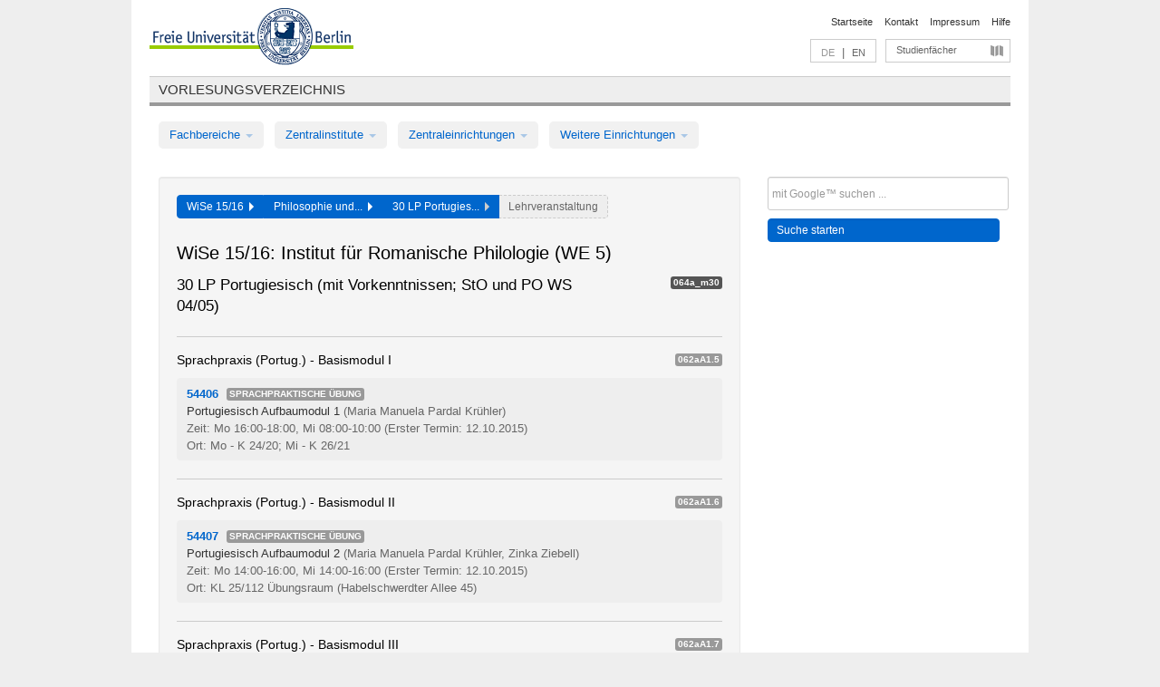

--- FILE ---
content_type: text/html
request_url: https://archiv.vv.fu-berlin.de/ws1516/de/module/064a_m30/
body_size: 7534
content:
<!DOCTYPE html>
<html lang="de">
  <head>
    <meta http-equiv="X-UA-Compatible" content="IE=9"/>
    <meta charset="UTF-8"/>
    <title>Vorlesungsverzeichnis</title>
    <meta name="description" content=""/>
    <meta name="author" content=""/>

    <!-- Le HTML5 shim, for IE6-8 support of HTML elements -->
    <!--[if lt IE 9]>
        <script src="/ws1516/javascripts/html5shim/html5.js" type="text/javascript"></script>        <![endif]-->
    <script src="/ws1516/javascripts/bootstrap/jquery.js" type="text/javascript"></script>    <script src="/ws1516/javascripts/rails.js" type="text/javascript"></script>    <script src="/ws1516/addons/fancybox/jquery.fancybox-1.3.4.pack.js" type="text/javascript"></script>

        <link href="/ws1516/stylesheets/yaml/base.css" media="" rel="stylesheet" type="text/css" />

        <link href="/ws1516/stylesheets/style.css" media="" rel="stylesheet" type="text/css" />
        <link href="/ws1516/stylesheets/bootstrap/bootstrap.css" media="" rel="stylesheet" type="text/css" />

        <link href="/ws1516/addons/fancybox/jquery.fancybox-1.3.4.css" media="screen" rel="stylesheet" type="text/css" />
        <!--[if lte IE 7]>
            <link href="/ws1516/stylesheets/yaml/iehacks.css" media="" rel="stylesheet" type="text/css" />
            <link href="/ws1516/stylesheets/patches/patch.css" media="" rel="stylesheet" type="text/css" />
            <![endif]-->
  </head>

  <body>

    <div class="page_margins">
      <div class="page">

        <!-- header begin -->
        <div id="header">
          <a accesskey="O" name="seitenanfang" id="seitenanfang"></a>
          <a href="http://www.fu-berlin.de/" accesskey=="H" id="fu_logo" title="Logo der Freien Universität Berlin"><img alt="Logo der Freien Universität Berlin" src="/ws1516/images/fu_logo.gif" /></a>          <h1 class="hideme">Freie Universität Berlin</h1>

          <hr class="hideme" />

          <div id="topnav">
            <a class="skip" title="skip link" href="#content"><span class="translation_missing" title="translation missing: de.jump_to_content">Jump To Content</span></a><span class="hideme">.</span>
            <h2 class="hideme"><span class="translation_missing" title="translation missing: de.service_nav">Service Nav</span></h2>
            <ul>
              <li><a href="http://www.fu-berlin.de/" title="Zur Startseite von - Freie Universität Berlin">Startseite</a></li>
              <li><a href="http://www.fu-berlin.de/service/vv_doku/kontakt/index.html" title="">Kontakt</a></li>
              <li><a href="http://www.fu-berlin.de/redaktion/impressum/index.html" title="Impressum gem. § 5 Telemediengesetz (TMG)">Impressum</a></li>
              <li><a href="http://www.fu-berlin.de/service/vv_doku/index.html" title="Hinweise zur Benutzung des Vorlesungsverzeichnisses">Hilfe</a></li>
            </ul>
          </div>

          <div id="services">
            <div id="languages">
              <span class="lang_link_active" lang="de" title="Diese Seite ist die deutschsprachige Version">DE</span>
              &nbsp;|&nbsp;
              <a href="/ws1516/en/module/064a_m30" class="lang_link" title="English version of this page">EN</a>            </div>

            <div id="service_menue">
              <a id="service_menue_link" href="#service_menu_content" title="Alle Studienfächer">Studienfächer</a>
            </div>

          </div>

        </div>
        <!-- header end -->

        <!-- main navigation begin -->
        <!-- main navigation begin -->
<div class="identity_text identity_text_border_bottom">
  <h2>
    <a href="http://www.fu-berlin.de/vv" title="Startseite">Vorlesungsverzeichnis</a>  </h2>
</div>
<ul id="main_menu" class="nav nav-pills">
    <li class="dropdown">
      <a class="dropdown-toggle" data-toggle="dropdown" href="#">
          Fachbereiche          <b class="caret"></b>
        </a>
      <ul class="non_js">
          <li><a href="/ws1516/de/999999">Allgemeine Berufsvorbereitung</a></li>          <li><a href="/ws1516/de/210000">Biologie, Chemie, Pharmazie</a></li>          <li><a href="/ws1516/de/125006">Dahlem School of Education (Zentrum für Lehrerbildung)</a></li>          <li><a href="/ws1516/de/120000">Erziehungswissenschaft und Psychologie</a></li>          <li><a href="/ws1516/de/240000">Geowissenschaften</a></li>          <li><a href="/ws1516/de/130000">Geschichts- und Kulturwissenschaften</a></li>          <li><a href="/ws1516/de/190000">Mathematik und Informatik</a></li>          <li><a href="/ws1516/de/160000">Philosophie und Geisteswissenschaften</a></li>          <li><a href="/ws1516/de/200000">Physik</a></li>          <li><a href="/ws1516/de/150000">Politik- und Sozialwissenschaften</a></li>          <li><a href="/ws1516/de/90000">Rechtswissenschaft</a></li>          <li><a href="/ws1516/de/80000">Veterinärmedizin</a></li>          <li><a href="/ws1516/de/100000">Wirtschaftswissenschaft</a></li>      </ul>
    </li>
    <li class="dropdown">
      <a class="dropdown-toggle" data-toggle="dropdown" href="#">
          Zentralinstitute          <b class="caret"></b>
        </a>
      <ul class="non_js">
          <li><a href="/ws1516/de/320000">John-F.-Kennedy-Institut für Nordamerikastudien</a></li>          <li><a href="/ws1516/de/330000">Lateinamerika-Institut</a></li>          <li><a href="/ws1516/de/310000">Osteuropa-Institut</a></li>          <li><a href="/ws1516/de/340000">ZI Dahlem School of Education</a></li>      </ul>
    </li>
    <li class="dropdown">
      <a class="dropdown-toggle" data-toggle="dropdown" href="#">
          Zentraleinrichtungen          <b class="caret"></b>
        </a>
      <ul class="non_js">
          <li><a href="/ws1516/de/530000">Margherita-von-Brentano-Zentrum (MvBZ)</a></li>          <li><a href="/ws1516/de/540000">Sprachenzentrum</a></li>          <li><a href="/ws1516/de/520000">Studienberatung und Psychologische Beratung</a></li>          <li><a href="/ws1516/de/400000">ZEDAT / UB</a></li>      </ul>
    </li>
    <li class="dropdown">
      <a class="dropdown-toggle" data-toggle="dropdown" href="#">
          Weitere Einrichtungen          <b class="caret"></b>
        </a>
      <ul class="non_js">
          <li><a href="/ws1516/de/950210">Career Service</a></li>          <li><a href="/ws1516/de/560000">Offener Hörsaal</a></li>          <li><a href="/ws1516/de/400001">Zentrum Jüdische Studien</a></li>      </ul>
    </li>
</ul>
<script type="text/javascript">
  $('#main_menu .dropdown ul').removeClass('non_js').addClass('dropdown-menu');
</script>
<!-- main navigation end -->
        <!-- main navigation end -->
        <noscript>
          <p class="alert alert-error error">Für die korrekte Darstellung der interaktiven Elemente dieser Seite aktivieren Sie bitte JavaScript!</p>
        </noscript>

        <div id="main" class="page_raster_10_off">
          <div class="subcolumns margin_top margin_bottom" style="overflow: visible">
            <div class="c70l">
  <div id="main_content" class="subc padding_top padding_right padding_bottom padding_left">

    <div class="modules_container well">

      <div class="app_path btn-toolbar" style="margin-bottom: 9px">
        <div class="btn-group">
          <a href="/ws1516/de" class="btn vv_tooltip" title="Wintersemester 2015/16 ausgewählt">WiSe 15/16&nbsp;&nbsp;<div class="arrow"></div></a>          <a href="/ws1516/de/160000" class="btn vv_tooltip" title="Philosophie und Geisteswissenschaften ausgewählt">Philosophie und...&nbsp;&nbsp;<div class="arrow"></div></a>          <span class="btn vv_tooltip this_site" title="30 LP Portugiesisch (mit Vorkenntnissen; StO und PO WS 04/05) ausgewählt">30 LP Portugies...&nbsp;&nbsp;<div class="arrow"></div></span>          <span class="btn vv_tooltip" title="Jetzt aus der Liste unten auswählen oder rechts filtern">Lehrveranstaltung</span>
        </div>
      </div>

      <h1>WiSe 15/16: Institut für Romanische Philologie (WE 5)</h1>

      <div class="module_list clearfix">
        <h2>30 LP Portugiesisch (mit Vorkenntnissen; StO und PO WS 04/05)</h2>
        <span class="label label-inverse">064a_m30</span>
      </div>


      <!-- Modulausgabe -->
      <ul class="modules">


        <div class="border_bottom padding_top"></div>
        <li>
          <div class="module_name clearfix">
            <h3 id="31321">Sprachpraxis (Portug.) - Basismodul I</h3><span class='label bright'>062aA1.5</span>          </div>


          <ul class="list">
            <li>
              <span class="course_link" onclick="window.open($(this).children('a').first().attr('href'), '_self')">
                <b>54406</b>
                <span class="category label label-info">
                  Sprachpraktische Übung                </span>
                <br>
                <a href="/ws1516/de/lv/064a_m30/236272/31321"><span class="course_name">Portugiesisch Aufbaumodul 1</span></a>
                <span class="course_instructor">
                  (Maria Manuela Pardal Krühler)                </span>
                <br>
                <span class="course_time">
                  Zeit: Mo 16:00-18:00, Mi 08:00-10:00                </span>
                <span class="course_time">
                  (Erster Termin: 12.10.2015)
                </span>
                <br>
                <span class="course_place">
                  Ort: Mo - K 24/20; Mi - K 26/21                </span>
                <br>


              </span>
            </li>
          </ul>
        </li>



        <div class="border_bottom padding_top"></div>
        <li>
          <div class="module_name clearfix">
            <h3 id="31327">Sprachpraxis (Portug.) - Basismodul II</h3><span class='label bright'>062aA1.6</span>          </div>


          <ul class="list">
            <li>
              <span class="course_link" onclick="window.open($(this).children('a').first().attr('href'), '_self')">
                <b>54407</b>
                <span class="category label label-info">
                  Sprachpraktische Übung                </span>
                <br>
                <a href="/ws1516/de/lv/064a_m30/236276/31327"><span class="course_name">Portugiesisch Aufbaumodul 2</span></a>
                <span class="course_instructor">
                  (Maria Manuela Pardal Krühler, Zinka Ziebell)                </span>
                <br>
                <span class="course_time">
                  Zeit: Mo 14:00-16:00, Mi 14:00-16:00                </span>
                <span class="course_time">
                  (Erster Termin: 12.10.2015)
                </span>
                <br>
                <span class="course_place">
                  Ort: KL 25/112 Übungsraum (Habelschwerdter Allee 45)                </span>
                <br>


              </span>
            </li>
          </ul>
        </li>



        <div class="border_bottom padding_top"></div>
        <li>
          <div class="module_name clearfix">
            <h3 id="31333">Sprachpraxis (Portug.) - Basismodul III</h3><span class='label bright'>062aA1.7</span>          </div>


          <ul class="list">
            <li>
              <span class="course_link" onclick="window.open($(this).children('a').first().attr('href'), '_self')">
                <b>54408</b>
                <span class="category label label-info">
                  Sprachpraktische Übung                </span>
                <br>
                <a href="/ws1516/de/lv/064a_m30/236284/31333"><span class="course_name">Portugiesisch Aufbaumodul 3</span></a>
                <span class="course_instructor">
                  (Maria Manuela Pardal Krühler, Zinka Ziebell)                </span>
                <br>
                <span class="course_time">
                  Zeit: Mo 14:00-16:00, Mi 14:00-16:00                </span>
                <span class="course_time">
                  (Erster Termin: 12.10.2015)
                </span>
                <br>
                <span class="course_place">
                  Ort: Mo - KL 25/137, Mi - KL 26/130                </span>
                <br>


              </span>
            </li>
          </ul>
        </li>



        <div class="border_bottom padding_top"></div>
        <li>
          <div class="module_name clearfix">
            <h3 id="31408">SW (Portug.) - Basismodul Ib</h3><span class='label bright'>064aA2.1</span>          </div>


          <ul class="list">
            <li>
              <span class="course_link" onclick="window.open($(this).children('a').first().attr('href'), '_self')">
                <b>17000</b>
                <span class="category label label-info">
                  Grundkurs                </span>
                <br>
                <a href="/ws1516/de/lv/064a_m30/235417/31408"><span class="course_name">GK-Typ A Sprachwissenschaft</span></a>
                <span class="course_instructor">
                  (Ulrich Reich)                </span>
                <br>
                <span class="course_time">
                  Zeit: Di 14:00-16:00, zusätzliche Termine siehe LV-Details                </span>
                <span class="course_time">
                  (Erster Termin: 13.10.2015)
                </span>
                <br>
                <span class="course_place">
                  Ort: Hs 1a Hörsaal (Habelschwerdter Allee 45)                </span>
                <br>


              </span>
            </li>
            <li>
              <span class="course_link" onclick="window.open($(this).children('a').first().attr('href'), '_self')">
                <b>17004</b>
                <span class="category label label-info">
                  Proseminar                </span>
                <br>
                <a href="/ws1516/de/lv/064a_m30/243723/31408"><span class="course_name">Sprachkontakt in der Romania</span></a>
                <span class="course_instructor">
                  (Maria del Mar Vanrell Bosch)                </span>
                <br>
                <span class="course_time">
                  Zeit: Do 10:00-12:00, zusätzliche Termine siehe LV-Details                </span>
                <span class="course_time">
                  (Erster Termin: 15.10.2015)
                </span>
                <br>
                <span class="course_place">
                  Ort: KL 32/123 (Habelschwerdter Allee 45)                </span>
                <br>


              </span>
            </li>
            <li>
              <span class="course_link" onclick="window.open($(this).children('a').first().attr('href'), '_self')">
                <b>17100</b>
                <span class="category label label-info">
                  Proseminar                </span>
                <br>
                <a href="/ws1516/de/lv/064a_m30/244199/31408"><span class="course_name">Tempus und Aspekt im Spanischen und Portugiesischen</span></a>
                <span class="course_instructor">
                  (Silvia Rodrigues Parrinha)                </span>
                <br>
                <span class="course_time">
                  Zeit: Di 16:00-18:00                </span>
                <span class="course_time">
                  (Erster Termin: 13.10.2015)
                </span>
                <br>
                <span class="course_place">
                  Ort: JK 27/106 (Habelschwerdter Allee 45)                </span>
                <br>


              </span>
            </li>
          </ul>
        </li>



        <div class="border_bottom padding_top"></div>
        <li>
          <div class="module_name clearfix">
            <h3 id="31417">LW (Portug.) - Basismodul Ib</h3><span class='label bright'>064aA3.1</span>          </div>


          <ul class="list">
            <li>
              <span class="course_link" onclick="window.open($(this).children('a').first().attr('href'), '_self')">
                <b>17111</b>
                <span class="category label label-info">
                  Grundkurs                </span>
                <br>
                <a href="/ws1516/de/lv/064a_m30/244214/31417"><span class="course_name">Einführung in die spanische und portugiesische Literaturwissenschaft</span></a>
                <span class="course_instructor">
                  (Catarina Juliane von Wedemeyer)                </span>
                <br>
                <span class="course_time">
                  Zeit: Mi 16:00-18:00                </span>
                <span class="course_time">
                  (Erster Termin: 14.10.2015)
                </span>
                <br>
                <span class="course_place">
                  Ort: KL 32/102 Übungsraum (Habelschwerdter Allee 45)                </span>
                <br>


              </span>
            </li>
            <li>
              <span class="course_link" onclick="window.open($(this).children('a').first().attr('href'), '_self')">
                <b>33510</b>
                <span class="category label label-info">
                  Proseminar                </span>
                <br>
                <a href="/ws1516/de/lv/064a_m30/227901/31417"><span class="course_name">Barock und Neobarock in Spanien, Portugal und Lateinamerika</span></a>
                <span class="course_instructor">
                  (Jasmin Wrobel)                </span>
                <br>
                <span class="course_time">
                  Zeit: Mi 12:00-14:00                </span>
                <span class="course_time">
                  (Erster Termin: 14.10.2015)
                </span>
                <br>
                <span class="course_place">
                  Ort: K05 Seminarraum (Rüdesheimer Str. 54 / 56)                </span>
                <br>


              </span>
            </li>
          </ul>
        </li>



        <div class="border_bottom padding_top"></div>
        <li>
          <div class="module_name clearfix">
            <h3 id="31426">Landeskunde (Portug.) - Basismodul Ib</h3><span class='label bright'>064aA4.1</span>          </div>


          <ul class="list">
            <li>
              <span class="course_link" onclick="window.open($(this).children('a').first().attr('href'), '_self')">
                <b>17098</b>
                <span class="category label label-info">
                  Grundkurs                </span>
                <br>
                <a href="/ws1516/de/lv/064a_m30/244197/31426"><span class="course_name">Lusofonia</span></a>
                <span class="course_instructor">
                  (Maria Manuela Pardal Krühler)                </span>
                <br>
                <span class="course_time">
                  Zeit: Mo 10:00-12:00                </span>
                <span class="course_time">
                  (Erster Termin: 12.10.2015)
                </span>
                <br>
                <span class="course_place">
                  Ort: KL 24/121a Multifunktionsraum (Habelschwerdter Allee 45)                </span>
                <br>


              </span>
            </li>
            <li>
              <span class="course_link" onclick="window.open($(this).children('a').first().attr('href'), '_self')">
                <b>33520</b>
                <span class="category label label-info">
                  Proseminar                </span>
                <br>
                <a href="/ws1516/de/lv/064a_m30/227900/31426"><span class="course_name">O encontro entre o erudito e o popular na música e literatura do Brasil</span></a>
                <span class="course_instructor">
                  (Douglas Valeriano Pompeu)                </span>
                <br>
                <span class="course_time">
                  Zeit: Mo 14:00-16:00                </span>
                <span class="course_time">
                  (Erster Termin: 12.10.2015)
                </span>
                <br>
                <span class="course_place">
                  Ort: K05 Seminarraum (Rüdesheimer Str. 54 / 56)                </span>
                <br>


              </span>
            </li>
          </ul>
        </li>

      </ul>



    </div>

  </div>
</div>

<div class="c30r">
  <div class="subc padding_top padding_right padding_bottom padding_left">
    <form accept-charset="UTF-8" action="/ws1516/de/_search" class="search_form" id="vv_quick_search" method="get"><div style="margin:0;padding:0;display:inline"><input name="utf8" type="hidden" value="&#x2713;" /></div><input class="search_input" id="q" name="q" placeholder="mit Google™ suchen ..." size="20" style="width: 256px; height: 27px;" type="text" /><div id="privacy_link_container" style="font-size: 11px;line-height:24px; display: none;">
  <a href="http://www.fu-berlin.de/redaktion/impressum/datenschutzhinweise#faq_06_externe_suche" title="Hinweise zum Einsatz der Google™ Suche" target="_blank">Hinweise zum Einsatz der Google™ Suche</a>
  <span style="color:rgb(92, 143, 41); font-weight:bold; cursor: pointer;" id="search-privacy-link-close" title="">X</span>
</div>
    <input class="btn btn-small btn-primary search_button" name="commit" type="submit" value="Suche starten" /></form>

<script>
  $('#q').focus(function () {
      $('#privacy_link_container').show();
  });

  $('#search-privacy-link-close').click(function () {
      $('#privacy_link_container').hide();
  });
</script>
  </div>
</div>
          </div>
        </div>

        <!-- footer begin -->
        <div id="footer">
          <div class="subcolumns bottom_main_nav">
            <div class="subc padding_left">
              <h3>
                <a title="Zur Startseite von: Freie Universität Berlin" href="http://www.fu-berlin.de">Freie Universität Berlin</a>
              </h3>
              <ul class="noprint">
                  <li>
                    <a href="http://www.fu-berlin.de/universitaet/index.html">Universität</a>
                  </li>
                  <li>
                    <a href="http://www.fu-berlin.de/studium/index.html">Studium</a>
                  </li>
                  <li>
                    <a href="http://www.fu-berlin.de/forschung/index.html">Forschung</a>
                  </li>
                  <li>
                    <a href="http://www.fu-berlin.de/einrichtungen/index.html">Einrichtungen</a>
                  </li>
                  <li>
                    <a href="https://www.fu-berlin.de/universitaet/kooperationen/index.html">Kooperationen</a>
                  </li>
              </ul>
            </div>
          </div>
          <div id="bottomnav" class="subcolumns box_border_top">
            <div class="subc padding_right">
              <ul>
                <li><a href="http://www.fu-berlin.de/" title="Zur Startseite von - Freie Universität Berlin">Startseite</a></li>
              	<li><a id="service_menue_link_footer" href="#service_menu_content" title="Alle Studienfächer">Studienfächer</a></li>
              	<li><a href="http://www.fu-berlin.de/service/vv_doku/kontakt/index.html" title="">Kontakt</a></li>
              	<li><a href="http://www.fu-berlin.de/redaktion/impressum/index.html" title="Impressum gem. § 5 Telemediengesetz (TMG)">Impressum</a></li>
                <li><a href="http://www.fu-berlin.de/service/vv_doku/index.html" title="Hinweise zur Benutzung des Vorlesungsverzeichnisses">Hilfe</a></li>
              </ul>
            </div>
          </div>
        </div>
        <!-- footer end -->

      </div>
    </div>

    <!-- az index begin -->
    
<script type="text/javascript">
  $(document).ready(function() {
    $("#service_menue_link, #service_menue_link_footer").fancybox({
      'overlayShow' : true,
      'scrolling' : 'yes',
      'autoDimensions' : true,
      'width' : 800,
      'overlayOpacity' : 0.6,
      'padding' : 20,
      'titleShow' : false,
      'scrolling' : 'no'
    });
  })
  function closeAZIndex() {
    $.fancybox.close();
  }
</script>

<!-- begin: Direktzugang -->
<div style="display: none;">
  <div id="service_menu_content">
    <div class="subcolumns">
      <div class="subc">
        <h3 class="pop_headline_small">Studienfächer A-Z</h3>
      </div>
    </div>
    <div class="subcolumns">        
 
        <div class="c33l">
          <div class="subc">
            <ul class="link_list_arrow_small">


                <li><a href="/ws1516/de/130000?sm=314889#62552" onclick="closeAZIndex()" title="ABV für den Fachbereich Geschichts- und Kulturwissenschaften">ABV für den Fachbereich Geschichts- u...</a></li>


                <li><a href="/ws1516/de/100000?sm=314889#61028" onclick="closeAZIndex()" title="ABV in den Bachelorstudiengängen">ABV in den Bachelorstudiengängen</a></li>


                <li><a href="/ws1516/de/540000?sm=314889#60892" onclick="closeAZIndex()" title="ABV-Angebot">ABV-Angebot</a></li>


                <li><a href="/ws1516/de/530000?sm=314889#60874" onclick="closeAZIndex()" title="AGENDA - Vorlesungsverzeichnis Gender &amp; Diversity Studies">AGENDA - Vorlesungsverzeichnis Gender...</a></li>


                <li><a href="/ws1516/de/400000?sm=314889#60862" onclick="closeAZIndex()" title="Allgemeine Berufsvorbereitung">Allgemeine Berufsvorbereitung</a></li>


                <li><a href="/ws1516/de/160000?sm=314889#67414" onclick="closeAZIndex()" title="Allgemeine Berufsvorbereitung am Fachbereich Philosophie und Geisteswissenschaften">Allgemeine Berufsvorbereitung am Fach...</a></li>


                <li><a href="/ws1516/de/999999?sm=314889#66987" onclick="closeAZIndex()" title="Allgemeine Berufsvorbereitung in den Bachelorstudiengängen">Allgemeine Berufsvorbereitung in den ...</a></li>


                <li><a href="/ws1516/de/130000?sm=314889#61262" onclick="closeAZIndex()" title="Altertumswissenschaften (WE 3)">Altertumswissenschaften (WE 3)</a></li>


                <li><a href="/ws1516/de/540000?sm=314889#60881" onclick="closeAZIndex()" title="Arabisch">Arabisch</a></li>


                <li><a href="/ws1516/de/130000?sm=314889#62544" onclick="closeAZIndex()" title="Auslaufende Studienangebote">Auslaufende Studienangebote</a></li>


                <li><a href="/ws1516/de/100000?sm=314889#61003" onclick="closeAZIndex()" title="Bachelor-Studiengänge">Bachelor-Studiengänge</a></li>


                <li><a href="/ws1516/de/200000?sm=314889#62473" onclick="closeAZIndex()" title="Bachelorstudiengang Physik">Bachelorstudiengang Physik</a></li>


                <li><a href="/ws1516/de/200000?sm=314889#62478" onclick="closeAZIndex()" title="Bachelorstudiengang Physik (Lehramt)">Bachelorstudiengang Physik (Lehramt)</a></li>


                <li><a href="/ws1516/de/520000?sm=314889#60977" onclick="closeAZIndex()" title="Beratungs- und Workshopangebot der Zentraleinrichtung Studienberatung und Psychologische Beratung">Beratungs- und Workshopangebot der Ze...</a></li>


                <li><a href="/ws1516/de/210000?sm=314889#66344" onclick="closeAZIndex()" title="Biochemie">Biochemie</a></li>


                <li><a href="/ws1516/de/190000?sm=314889#62641" onclick="closeAZIndex()" title="Bioinformatik">Bioinformatik</a></li>


                <li><a href="/ws1516/de/210000?sm=314889#66074" onclick="closeAZIndex()" title="Biologie">Biologie</a></li>


                <li><a href="/ws1516/de/210000?sm=314889#66345" onclick="closeAZIndex()" title="Chemie">Chemie</a></li>


                <li><a href="/ws1516/de/200000?sm=314889#62495" onclick="closeAZIndex()" title="Colloquien">Colloquien</a></li>


                <li><a href="/ws1516/de/100000?sm=314889#61135" onclick="closeAZIndex()" title="Colloquien">Colloquien</a></li>


                <li><a href="/ws1516/de/190000?sm=314889#335310" onclick="closeAZIndex()" title="Computational Science">Computational Science</a></li>


                <li><a href="/ws1516/de/340000?sm=314889#315324" onclick="closeAZIndex()" title="Dahlem School of Education">Dahlem School of Education</a></li>


                <li><a href="/ws1516/de/540000?sm=314889#60891" onclick="closeAZIndex()" title="Deutsch als Fremdsprache">Deutsch als Fremdsprache</a></li>


                <li><a href="/ws1516/de/100000?sm=314889#61133" onclick="closeAZIndex()" title="Doktorandenseminare">Doktorandenseminare</a></li>


                <li><a href="/ws1516/de/100000?sm=314889#61002" onclick="closeAZIndex()" title="ECTS-Grades">ECTS-Grades</a></li>


                <li><a href="/ws1516/de/190000?sm=314889#130103" onclick="closeAZIndex()" title="Einführungs- und Abschlussveranstaltungen">Einführungs- und Abschlussveranstaltu...</a></li>


                <li><a href="/ws1516/de/200000?sm=314889#62489" onclick="closeAZIndex()" title="Einführungs- und Sonderveranstaltungen">Einführungs- und Sonderveranstaltunge...</a></li>


                <li><a href="/ws1516/de/240000?sm=314889#255933" onclick="closeAZIndex()" title="Einführungs- und Sonderveranstaltungen">Einführungs- und Sonderveranstaltunge...</a></li>


                <li><a href="/ws1516/de/540000?sm=314889#60883" onclick="closeAZIndex()" title="Englisch">Englisch</a></li>


                <li><a href="/ws1516/de/120000?sm=314889#62662" onclick="closeAZIndex()" title="Erziehungswissenschaft">Erziehungswissenschaft</a></li>


                <li><a href="/ws1516/de/240000?sm=314889#62724" onclick="closeAZIndex()" title="Fachübergreifendes Studienangebot">Fachübergreifendes Studienangebot</a></li>


                <li><a href="/ws1516/de/200000?sm=314889#62492" onclick="closeAZIndex()" title="Forschungsseminare">Forschungsseminare</a></li>


                <li><a href="/ws1516/de/540000?sm=314889#60885" onclick="closeAZIndex()" title="Französisch">Französisch</a></li>


                <li><a href="/ws1516/de/160000?sm=314889#79975" onclick="closeAZIndex()" title="Friedrich Schlegel Graduiertenschule für literaturwissenschaftliche Studien">Friedrich Schlegel Graduiertenschule ...</a></li>

                   </ul>
                 </div>
                </div>
               <div class="c33l">
                 <div class="subc">
                   <ul class="link_list_arrow_small">

                <li><a href="/ws1516/de/240000?sm=314889#62693" onclick="closeAZIndex()" title="Geographie (WE 2)">Geographie (WE 2)</a></li>


                <li><a href="/ws1516/de/240000?sm=314889#62685" onclick="closeAZIndex()" title="Geologie (WE 1)">Geologie (WE 1)</a></li>


                <li><a href="/ws1516/de/130000?sm=314889#61210" onclick="closeAZIndex()" title="Geschichte (Friedrich-Meinecke-Institut - WE 1)">Geschichte (Friedrich-Meinecke-Instit...</a></li>


                <li><a href="/ws1516/de/200000?sm=314889#261980" onclick="closeAZIndex()" title="Grundschulpädagogik">Grundschulpädagogik</a></li>


                <li><a href="/ws1516/de/190000?sm=314889#62640" onclick="closeAZIndex()" title="Informatik">Informatik</a></li>


                <li><a href="/ws1516/de/160000?sm=314889#67406" onclick="closeAZIndex()" title="Institut für Allgemeine und Vergleichende Literaturwissenschaft (WE 3)">Institut für Allgemeine und Vergleich...</a></li>


                <li><a href="/ws1516/de/160000?sm=314889#67407" onclick="closeAZIndex()" title="Institut für Deutsche und Niederländische Philologie (WE 4)">Institut für Deutsche und Niederländi...</a></li>


                <li><a href="/ws1516/de/160000?sm=314889#67409" onclick="closeAZIndex()" title="Institut für Englische Philologie (WE 6)">Institut für Englische Philologie (WE...</a></li>


                <li><a href="/ws1516/de/160000?sm=314889#66657" onclick="closeAZIndex()" title="Institut für Griechische und Lateinische Philologie (WE 2)">Institut für Griechische und Lateinis...</a></li>


                <li><a href="/ws1516/de/160000?sm=314889#67411" onclick="closeAZIndex()" title="Institut für Kultur- und Medienmanagement (WE 8)">Institut für Kultur- und Medienmanage...</a></li>


                <li><a href="/ws1516/de/160000?sm=314889#58804" onclick="closeAZIndex()" title="Institut für Philosophie (WE 1)">Institut für Philosophie (WE 1)</a></li>


                <li><a href="/ws1516/de/150000?sm=314889#61202" onclick="closeAZIndex()" title="Institut für Publizistik- und Kommunikationswissenschaft">Institut für Publizistik- und Kommuni...</a></li>


                <li><a href="/ws1516/de/160000?sm=314889#67408" onclick="closeAZIndex()" title="Institut für Romanische Philologie (WE 5)">Institut für Romanische Philologie (W...</a></li>


                <li><a href="/ws1516/de/150000?sm=314889#61194" onclick="closeAZIndex()" title="Institut für Sozial- und Kulturanthropologie">Institut für Sozial- und Kulturanthro...</a></li>


                <li><a href="/ws1516/de/150000?sm=314889#61207" onclick="closeAZIndex()" title="Institut für Soziologie">Institut für Soziologie</a></li>


                <li><a href="/ws1516/de/160000?sm=314889#67410" onclick="closeAZIndex()" title="Institut für Theaterwissenschaft (WE 7)">Institut für Theaterwissenschaft (WE ...</a></li>


                <li><a href="/ws1516/de/160000?sm=314889#67412" onclick="closeAZIndex()" title="Institutsübergreifende Masterstudiengänge">Institutsübergreifende Masterstudieng...</a></li>


                <li><a href="/ws1516/de/130000?sm=314889#62551" onclick="closeAZIndex()" title="Inter- und transdisziplinärer Bereich / Komplementäre Module der Masterstudiengänge">Inter- und transdisziplinärer Bereich...</a></li>


                <li><a href="/ws1516/de/150000?sm=314889#80062" onclick="closeAZIndex()" title="Internationale Beziehungen">Internationale Beziehungen</a></li>


                <li><a href="/ws1516/de/540000?sm=314889#60886" onclick="closeAZIndex()" title="Italienisch">Italienisch</a></li>


                <li><a href="/ws1516/de/540000?sm=314889#60887" onclick="closeAZIndex()" title="Japanisch">Japanisch</a></li>


                <li><a href="/ws1516/de/130000?sm=314889#62526" onclick="closeAZIndex()" title="Judaistik (WE 5)">Judaistik (WE 5)</a></li>


                <li><a href="/ws1516/de/130000?sm=314889#62535" onclick="closeAZIndex()" title="Katholische Theologie (WE 6)">Katholische Theologie (WE 6)</a></li>


                <li><a href="/ws1516/de/130000?sm=314889#61215" onclick="closeAZIndex()" title="Kunsthistorisches Institut (WE 2)">Kunsthistorisches Institut (WE 2)</a></li>


                <li><a href="/ws1516/de/330000?sm=314889#60986" onclick="closeAZIndex()" title="Lateinamerikastudien">Lateinamerikastudien</a></li>


                <li><a href="/ws1516/de/120000?sm=314889#62674" onclick="closeAZIndex()" title="Lehramt">Lehramt</a></li>


                <li><a href="/ws1516/de/190000?sm=314889#298590" onclick="closeAZIndex()" title="Lehramt für Informatik">Lehramt für Informatik</a></li>


                <li><a href="/ws1516/de/190000?sm=314889#298544" onclick="closeAZIndex()" title="Lehramt für Mathematik">Lehramt für Mathematik</a></li>


                <li><a href="/ws1516/de/125006?sm=314889#336561" onclick="closeAZIndex()" title="Lehramt Gymnasium – Quereinstieg">Lehramt Gymnasium – Quereinstieg</a></li>


                <li><a href="/ws1516/de/125006?sm=314889#62584" onclick="closeAZIndex()" title="Lehramtsbezogene Berufswissenschaft im Bachelor">Lehramtsbezogene Berufswissenschaft i...</a></li>


                <li><a href="/ws1516/de/125006?sm=314889#62586" onclick="closeAZIndex()" title="Lehramtsmasterstudiengang (Master of Education) 120 LP">Lehramtsmasterstudiengang (Master of ...</a></li>


                <li><a href="/ws1516/de/125006?sm=314889#62602" onclick="closeAZIndex()" title="Lehramtsmasterstudiengang (Master of Education) 60 LP">Lehramtsmasterstudiengang (Master of ...</a></li>


                <li><a href="/ws1516/de/200000?sm=314889#62484" onclick="closeAZIndex()" title="Lehramtsmasterstudiengänge Physik">Lehramtsmasterstudiengänge Physik</a></li>


                <li><a href="/ws1516/de/210000?sm=314889#66081" onclick="closeAZIndex()" title="Lehrveranstaltungen für andere Studiengänge / Fachbereiche">Lehrveranstaltungen für andere Studie...</a></li>

                   </ul>
                 </div>
                </div>
               <div class="c33l">
                 <div class="subc">
                   <ul class="link_list_arrow_small">

                <li><a href="/ws1516/de/400000?sm=314889#60867" onclick="closeAZIndex()" title="Lernangebote zum Erwerb von Informationskompetenz">Lernangebote zum Erwerb von Informati...</a></li>


                <li><a href="/ws1516/de/400000?sm=314889#60865" onclick="closeAZIndex()" title="Lernangebote zum Erwerb von IT-Kompetenz">Lernangebote zum Erwerb von IT-Kompet...</a></li>


                <li><a href="/ws1516/de/125006?sm=314889#256197" onclick="closeAZIndex()" title="Masterstudiengang für das Lehramt an Grundschulen">Masterstudiengang für das Lehramt an ...</a></li>


                <li><a href="/ws1516/de/125006?sm=314889#256198" onclick="closeAZIndex()" title="Masterstudiengang für ein Lehramt an Gymnasien">Masterstudiengang für ein Lehramt an ...</a></li>


                <li><a href="/ws1516/de/125006?sm=314889#256199" onclick="closeAZIndex()" title="Masterstudiengang für ein Lehramt an Integrierten Sekundarschulen">Masterstudiengang für ein Lehramt an ...</a></li>


                <li><a href="/ws1516/de/200000?sm=314889#62482" onclick="closeAZIndex()" title="Masterstudiengang Physik">Masterstudiengang Physik</a></li>


                <li><a href="/ws1516/de/100000?sm=314889#61104" onclick="closeAZIndex()" title="Masterstudiengänge">Masterstudiengänge</a></li>


                <li><a href="/ws1516/de/190000?sm=314889#62618" onclick="closeAZIndex()" title="Mathematik">Mathematik</a></li>


                <li><a href="/ws1516/de/240000?sm=314889#62709" onclick="closeAZIndex()" title="Meteorologie (WE 3)">Meteorologie (WE 3)</a></li>


                <li><a href="/ws1516/de/950210?sm=314889#60877" onclick="closeAZIndex()" title="Modulangebot für die Allgemeine Berufsvorbereitung (ABV) in Bachelorstudiengängen">Modulangebot für die Allgemeine Beruf...</a></li>


                <li><a href="/ws1516/de/100000?sm=314889#61099" onclick="closeAZIndex()" title="Modulangebote">Modulangebote</a></li>


                <li><a href="/ws1516/de/530000?sm=314889#60869" onclick="closeAZIndex()" title="Modulangebote zur Gender- und Diversity-Kompetenz für die Allgemeine Berufsvorbereitung (ABV) in Bachelorstudiengängen">Modulangebote zur Gender- und Diversi...</a></li>


                <li><a href="/ws1516/de/320000?sm=314889#63319" onclick="closeAZIndex()" title="Nordamerikastudien">Nordamerikastudien</a></li>


                <li><a href="/ws1516/de/560000?sm=314889#94649" onclick="closeAZIndex()" title="Offener Hörsaal">Offener Hörsaal</a></li>


                <li><a href="/ws1516/de/130000?sm=314889#62512" onclick="closeAZIndex()" title="Ostasien und Vorderer Orient (WE 4)">Ostasien und Vorderer Orient (WE 4)</a></li>


                <li><a href="/ws1516/de/310000?sm=314889#62763" onclick="closeAZIndex()" title="Osteuropastudien">Osteuropastudien</a></li>


                <li><a href="/ws1516/de/150000?sm=314889#66040" onclick="closeAZIndex()" title="Otto-Suhr-Institut für Politikwissenschaft">Otto-Suhr-Institut für Politikwissens...</a></li>


                <li><a href="/ws1516/de/540000?sm=314889#68898" onclick="closeAZIndex()" title="Persisch ABV Fachnahe Zusatzqualifikation ">Persisch ABV Fachnahe Zusatzqualifika...</a></li>


                <li><a href="/ws1516/de/210000?sm=314889#62759" onclick="closeAZIndex()" title="Pharmazie">Pharmazie</a></li>


                <li><a href="/ws1516/de/540000?sm=314889#60888" onclick="closeAZIndex()" title="Portugiesisch">Portugiesisch</a></li>


                <li><a href="/ws1516/de/130000?sm=314889#62549" onclick="closeAZIndex()" title="Promotionsstudien FB Geschichts- und Kulturwissenschaft">Promotionsstudien FB Geschichts- und ...</a></li>


                <li><a href="/ws1516/de/120000?sm=314889#62652" onclick="closeAZIndex()" title="Psychologie">Psychologie</a></li>


                <li><a href="/ws1516/de/90000?sm=314889#72970" onclick="closeAZIndex()" title="Rechtswissenschaft">Rechtswissenschaft</a></li>


                <li><a href="/ws1516/de/130000?sm=314889#62546" onclick="closeAZIndex()" title="Religionswissenschaft (WE 8)">Religionswissenschaft (WE 8)</a></li>


                <li><a href="/ws1516/de/540000?sm=314889#60889" onclick="closeAZIndex()" title="Russisch">Russisch</a></li>


                <li><a href="/ws1516/de/540000?sm=314889#60890" onclick="closeAZIndex()" title="Spanisch">Spanisch</a></li>


                <li><a href="/ws1516/de/100000?sm=314889#61001" onclick="closeAZIndex()" title="Studienfachberatung">Studienfachberatung</a></li>


                <li><a href="/ws1516/de/540000?sm=314889#68900" onclick="closeAZIndex()" title="Türkisch">Türkisch</a></li>


                <li><a href="/ws1516/de/130000?sm=314889#251886" onclick="closeAZIndex()" title="Tutoren- und Mentorenprogramm am FB Geschichts- und Kulturwissenschaften">Tutoren- und Mentorenprogramm am FB G...</a></li>


                <li><a href="/ws1516/de/210000?sm=314889#66346" onclick="closeAZIndex()" title="Veranstaltungen für Promovenden etc.">Veranstaltungen für Promovenden etc.</a></li>


                <li><a href="/ws1516/de/200000?sm=314889#72373" onclick="closeAZIndex()" title="Veranstaltungen für Studierende mit Physik als Nebenfach">Veranstaltungen für Studierende mit P...</a></li>


                <li><a href="/ws1516/de/80000?sm=314889#66328" onclick="closeAZIndex()" title="Veterinärmedizin">Veterinärmedizin</a></li>


                <li><a href="/ws1516/de/400001?sm=314889#105364" onclick="closeAZIndex()" title="Zentrum Jüdische Studien Berlin-Brandenburg">Zentrum Jüdische Studien Berlin-Brand...</a></li>


                <li><a href="/ws1516/de/160000?sm=314889#72933" onclick="closeAZIndex()" title="Zusätzliche Lehrveranstaltungen für Austauschstudierende">Zusätzliche Lehrveranstaltungen für A...</a></li>
            </ul>
                   
         </div>

      </div>
    </div>
  </div>
</div>
<!-- end: Direktzugang -->
  
    <!-- az index end -->

    <!-- email begin -->
    <!-- begin: Email -->
<script type="text/javascript">
  $(document).ready(function() {
    $("#link_to_email").fancybox({
      'overlayShow' : true,
      'overlayOpacity' : 0.6,
      'padding' : 20,
      'titleShow' : false,
      'type' : 'iframe',
      'height': 540,
      'scrolling' : 'auto'
    });
  })
</script>
<!-- end: Email -->
      <!-- email end -->

    <!-- JavaScript -->
    <script src="/ws1516/javascripts/bootstrap/bootstrap-transition.js" type="text/javascript"></script>
    <script src="/ws1516/javascripts/bootstrap/bootstrap-alert.js" type="text/javascript"></script>
    <script src="/ws1516/javascripts/bootstrap/bootstrap-dropdown.js" type="text/javascript"></script>
    <script src="/ws1516/javascripts/bootstrap/bootstrap-tooltip.js" type="text/javascript"></script>
    <script src="/ws1516/javascripts/bootstrap/bootstrap-popover.js" type="text/javascript"></script>
    <script src="/ws1516/javascripts/bootstrap/bootstrap-collapse.js" type="text/javascript"></script>
    <script src="/ws1516/javascripts/hook.js" type="text/javascript"></script>

    <script type="text/javascript">
      var isEnhanced = true;
      $(window).resize(function(){
        closePopup();
      });
      $(document).ready(function() {
        $('.vv_tooltip').tooltip();
      })
      function closePopup() {
        if ($('.popover').length == 1) {
          $('.popover').fadeOut(1, function() {
            $('i').filter(function() {return this.id.match(/open_close_/);}).removeClass('icon-remove-sign').addClass('icon-plus-sign');
            $('.filter_button').find('i').removeClass('icon-remove-sign').addClass('icon-plus-sign');
            $(this).remove();
          });
        }
      }
      function submitSearchForm() {
        $('#query').focus();
        var searchLength = $('#query').val().length;
        if (searchLength >= 3) {
          $('#vv_quick_search').submit();
        } else {
          $('#vv_search_warning').show();
          closePopup();
        }
      }
    </script>

  </body>
</html>
